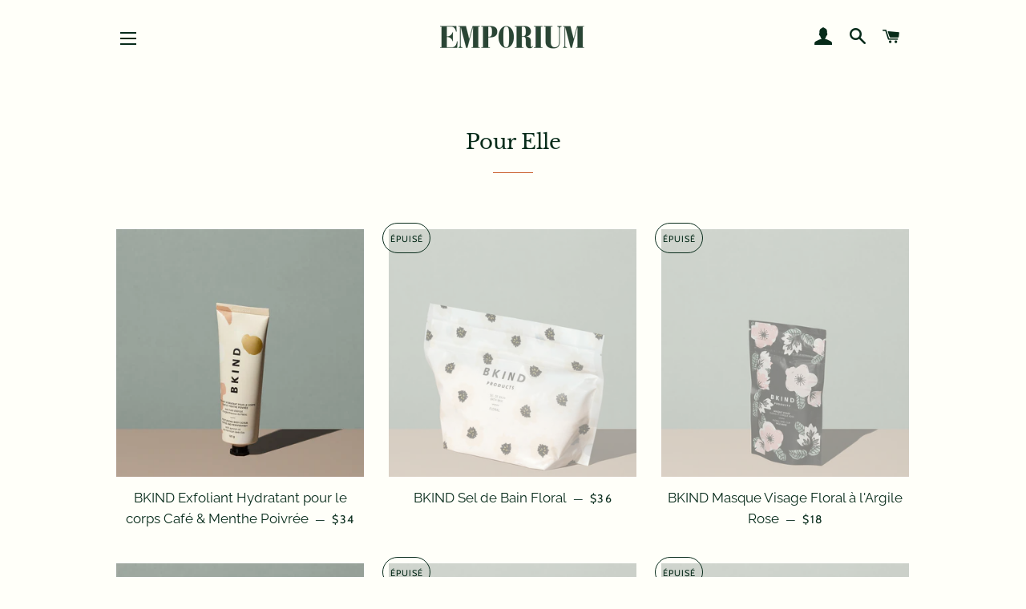

--- FILE ---
content_type: text/javascript; charset=utf-8
request_url: https://www.emporiumbarbershop.com/fr/cart/update.js
body_size: 423
content:
{"token":"hWN6Oz88jlTBDdjzyXE1JlHl?key=1d71aa91d31fafded91adb2e8947d7f3","note":null,"attributes":{"language":"fr"},"original_total_price":0,"total_price":0,"total_discount":0,"total_weight":0.0,"item_count":0,"items":[],"requires_shipping":false,"currency":"CAD","items_subtotal_price":0,"cart_level_discount_applications":[],"discount_codes":[],"items_changelog":{"added":[]}}